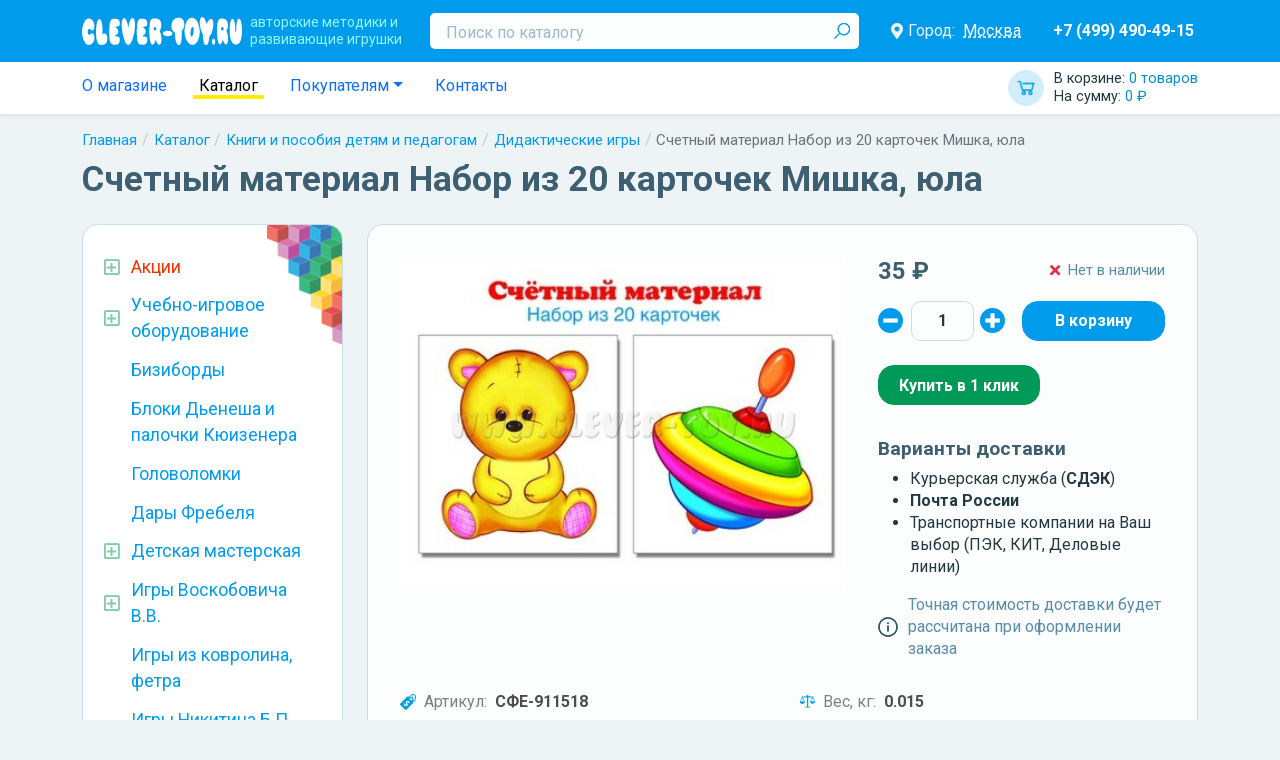

--- FILE ---
content_type: text/html; charset=UTF-8
request_url: https://clever-toy.ru/catalog/knigi-i-posobiya-detyam-i-pedagogam/didakticheskie-igryi/schetnyiy-material-nabor-iz-20-kartochek-mishka-yula
body_size: 13627
content:
    <html lang="ru">
    <head>
        <meta charset="UTF-8">
        <meta http-equiv="X-UA-Compatible" content="IE=edge">
        <meta name="viewport" content="width=device-width, initial-scale=1.0, maximum-scale=2, user-scalable=1">
        <title>Счетный материал. Набор из 20 карточек. Мишка, юла (Математические ступеньки, 3-4 года) СФЕ-911518 в Москве | CLEVER-TOY.RU</title><meta name="description" content="Купить Счетный материал Набор из 20 карточек Мишка, юла в Москве по выгодной цене."><meta name="robots" content=""><meta property="route" content="prod/index"><meta property="params" content="id=26475"><link href="https://clever-toy.ru/catalog/knigi-i-posobiya-detyam-i-pedagogam/didakticheskie-igryi/schetnyiy-material-nabor-iz-20-kartochek-mishka-yula" rel="canonical"><meta property="og:locale" content="ru_RU"><meta property="og:type" content="website"><meta property="og:title" content="Счетный материал. Набор из 20 карточек. Мишка, юла (Математические ступеньки, 3-4 года) СФЕ-911518 в Москве | CLEVER-TOY.RU"><meta property="og:url" content="https://clever-toy.ru/catalog/knigi-i-posobiya-detyam-i-pedagogam/didakticheskie-igryi/schetnyiy-material-nabor-iz-20-kartochek-mishka-yula"><link href="https://dicr.org" rel="author"><meta name="yandex-verification" content="acec83c8b4fc7e49"><meta name="yandex-verification" content="8591f44619298d98"><meta name="csrf-param" content="_csrf">
<meta name="csrf-token" content="4dXIdc6VEYpNQ1zkv5UPgKFCqIepNMFY8za_kAvrb7-X5bEjnuQk0x0SA9fvxXzWygnGy_94jBLeVc7qbLIujw==">
<meta name="og:image" itemprop="image" content="/thumb/Prod/26475/images~0~a54645d3f92d11ec80c67085c2ddb497_5b2b6340fc4811ec80c67085c2ddb497~400x300~w5fb7~f.jpg">
<link href="/assets/1ea82281/css/bootstrap.css?v=1656315216" rel="stylesheet">
<link href="https://cdn.jsdelivr.net/npm/@fortawesome/fontawesome-free@5/css/all.min.css" rel="stylesheet">
<link href="/assets/28260a54/style.scss.css?v=1656315216" rel="stylesheet">
<link href="/res/main/style.scss.css?v=1734598827" rel="stylesheet">
<link href="https://fonts.googleapis.com/css?family=Roboto+Condensed:300,300i,400,400i,700,700i|Roboto:300,300i,400,400i,500,500i,700,700i,900,900i&amp;amp;subset=cyrillic,cyrillic-ext" rel="stylesheet">
<link href="/res/prod/index/style.scss.css?v=1634507341" rel="stylesheet">
<link href="https://cdn.jsdelivr.net/npm/slick-carousel@1/slick/slick.min.css" rel="stylesheet">
<link href="https://cdn.jsdelivr.net/npm/@fancyapps/fancybox@3/dist/jquery.fancybox.min.css" rel="stylesheet">
<link href="/res/prod/index/gallery/style.scss.css?v=1634507341" rel="stylesheet">
<link href="/res/prod/index/shop/style.scss.css?v=1634507341" rel="stylesheet">
<link href="/res/widgets/quantity-selector/style.scss.css?v=1634507341" rel="stylesheet">
<link href="/assets/29eb975a/style.scss.css?v=1656315216" rel="stylesheet">
<link href="/res/prod/index/attrs/style.scss.css?v=1634507341" rel="stylesheet">
<link href="/res/widgets/review-list/style.scss.css?v=1634507341" rel="stylesheet">
<link href="/res/widgets/location-delivery/style.scss.css?v=1634507341" rel="stylesheet">
<link href="/assets/40d67747/autocomplete.scss.css?v=1656315216" rel="stylesheet">
<link href="/res/widgets/prod-card/style.scss.css?v=1634507341" rel="stylesheet">
<link href="/res/widgets/prod-list/style.scss.css?v=1634507341" rel="stylesheet">
<link href="/res/widgets/catalog-tree/style.scss.css?v=1634507341" rel="stylesheet">
<link href="/res/widgets/blog-latest/style.scss.css?v=1634507341" rel="stylesheet">
<link href="/res/main/header/header.scss.css?v=1659353404" rel="stylesheet">
<link href="/res/widgets/cart/style.scss.css?v=1634507341" rel="stylesheet">
<link href="/res/widgets/location-selector/style.scss.css?v=1634507341" rel="stylesheet">
<link href="/res/main/navbar/navbar.scss.css?v=1634507341" rel="stylesheet">
<link href="/assets/e21752ec/style.scss.css?v=1656315216" rel="stylesheet">
<link href="/res/widgets/breadcrumbs/style.scss.css?v=1634507341" rel="stylesheet">
<link href="/res/main/footer/style.scss.css?v=1634507341" rel="stylesheet">
<link href="/res/widgets/location-auto/style.scss.css?v=1659356027" rel="stylesheet"><!--suppress ALL -->
<script type='text/javascript'>
    (function (m, e, t, r, i, k, a) {
        m[i] = m[i] || function () {
            (m[i].a = m[i].a || []).push(arguments)
        };
        m[i].l = 1 * new Date();
        k = e.createElement(t), a = e.getElementsByTagName(t)[0], k.async = 1, k.src = r, a.parentNode.insertBefore(k, a)
    })(window, document, 'script', 'https://mc.yandex.ru/metrika/tag.js', 'ym');

    ym(26258355, 'init', {
        clickmap: true,
        trackLinks: true,
        accurateTrackBounce: true,
        webvisor: true,
        ecommerce: 'dataLayer'
    });
</script>
<!--        <script src="https://api-maps.yandex.ru/2.0-stable/?load=package.standard&lang=ru-RU"></script>-->
        <script src="https://api-maps.yandex.ru/2.1/?apikey=9c0572f7-c0f2-4f82-8d5d-863aa837858a&lang=ru_RU" type="text/javascript">
        </script>
		<script type="text/javascript" src="//points.boxberry.ru/js/boxberry.js"> </script>
    </head>
    <body>
        <header class="main-header navbar navbar-expand-md navbar-dark">
    <div class="container">
        <div class="flex">
            <button type="button" class="navbar-toggler" data-bs-toggle="collapse" data-bs-target="#main-header-collapse" style="padding: 2px">
                <i class="fas fa-bars"></i>
            </button>
            <button type="button" class="navbar-toggler" data-bs-toggle="collapse" data-bs-target="#main-header-search" style="padding: 2px">
                <i class="fas fa-search"></i>
            </button>

            <a class="navbar-brand" href="/">
                <span class="slog hidden-xs hidden-sm">авторские методики и<br/>развивающие игрушки</span>
            </a>

            <!-- Mobile Cart -->
            <a id="w13" class="widget-cart" href="/checkout">        <span class="totals">
            <span class="item quantity" style="display: block;">
                В корзине: <span class="value">0 товаров</span>
            </span>
            <span class="item sum" style="display: block;">
                На сумму: <span class="value">0 ₽</span>
            </span>
        </span>
        </a>            <div class="collapse navbar-collapse" id="main-header-search" style="width: 100%;">
                <form class="search" method="GET" action="/search">
                    <input type="text" id="search" class="input form-control" name="search" placeholder="Поиск по каталогу" required>
                    <button type="submit" class="submit"></button>                </form>
            </div>

            <div class="collapse navbar-collapse" id="main-header-collapse">
                <br>
                <!-- информационная часть виджета выбора городов -->
                <section id="w14" class="location-selector-widget">        <div class="flex">
            <i class="icon fas fa-map-marker-alt"></i>
            Город:
            <a class="city" href="javascript:">Москва</a>        </div>
        </section>
                <!-- Mobile Nav -->
                <div class="nav navbar-nav">
                    <a class="nav-item nav-link " href="/catalog">КАТАЛОГ ИГР</a><a class="nav-item nav-link " href="/about">О магазине</a><a class="nav-item nav-link " href="/akcii">! Акции</a><a class="nav-item nav-link " href="/blog">Статьи и Новости</a><a class="nav-item nav-link " href="/webinar">Вебинары</a><a class="nav-item nav-link " href="/douopt">ДОУ и ОПТ</a><a class="nav-item nav-link " href="/brand">Бренды</a><a class="nav-item nav-link " href="/payship">Оплата и доставка</a><a class="nav-item nav-link " href="/contacts">Контакты</a>                </div>

                <a class="phones" href="tel:74994904915">+7 (499) 490-49-15</a>            </div>
        </div>
    </div>
</header>
<header class="main-navbar">
    <div class="container">
        <div class="flex">
            <ul class="nav">
                <li class="nav-item">
                    <a class="nav-link " href="/about">О магазине</a>                </li>
                <li class="nav-item">
                    <a class="nav-link active" href="/catalog">Каталог</a>                </li>
                <li class="nav-item dropdown">
                    <a class="nav-link dropdown-toggle" href="#" data-bs-toggle="dropdown">Покупателям</a>                    <div class="dropdown-menu">
                        <a class="dropdown-item " href="/blog">Статьи и Новости</a>
                        <a class="dropdown-item " href="/webinar">Вебинары</a>
                        <a class="dropdown-item " href="/douopt">Для ДОУ и ОПТ</a>
                        <a class="dropdown-item " href="/brand">Бренды</a>
                        <a class="dropdown-item " href="/payship">Оплата и доставка</a>
                        <a class="dropdown-item " href="/return">Условия возврата</a>
                        <a class="dropdown-item " href="/policy">Политика конфиденциальности</a>                    </div>
                </li>
                <li class="nav-item">
                    <a class="nav-item nav-link " href="/contacts">Контакты</a>                </li>
            </ul>

            <a id="w15" class="widget-cart" href="/checkout">        <span class="totals">
            <span class="item quantity" style="display: block;">
                В корзине: <span class="value">0 товаров</span>
            </span>
            <span class="item sum" style="display: block;">
                На сумму: <span class="value">0 ₽</span>
            </span>
        </span>
        </a>        </div>
    </div>
</header>
<div class="container"><nav aria-label="breadcrumb"><ol id="w16" class="breadcrumb widget-breadcrumbs"><li class="breadcrumb-item"><a href="/">Главная</a></li>
<li class="breadcrumb-item"><a href="/catalog">Каталог</a></li>
<li class="breadcrumb-item"><a href="/catalog/knigi-i-posobiya-detyam-i-pedagogam">Книги и пособия детям и педагогам</a></li>
<li class="breadcrumb-item"><a href="/catalog/knigi-i-posobiya-detyam-i-pedagogam/didakticheskie-igryi">Дидактические игры</a></li>
<li class="breadcrumb-item active" aria-current="page">Счетный материал Набор из 20 карточек Мишка, юла</li>
</ol></nav><script type="application/ld+json">{"@context":"http://schema.org","@type":"BreadcrumbList","itemListElement":[{"@type":"ListItem","position":1,"name":"Главная","item":"https://clever-toy.ru/"},{"@type":"ListItem","position":2,"name":"Каталог","item":"https://clever-toy.ru/catalog"},{"@type":"ListItem","position":3,"name":"Книги и пособия детям и педагогам","item":"https://clever-toy.ru/catalog/knigi-i-posobiya-detyam-i-pedagogam"},{"@type":"ListItem","position":4,"name":"Дидактические игры","item":"https://clever-toy.ru/catalog/knigi-i-posobiya-detyam-i-pedagogam/didakticheskie-igryi"},{"@type":"ListItem","position":5,"name":"Счетный материал Набор из 20 карточек Мишка, юла","item":"https://clever-toy.ru/catalog/knigi-i-posobiya-detyam-i-pedagogam/didakticheskie-igryi/schetnyiy-material-nabor-iz-20-kartochek-mishka-yula"}]}</script></div><div class="container"><h1 class="h1">Счетный материал Набор из 20 карточек Мишка, юла</h1></div><div class="container"><a class="main-btn-catalog btn btn-danger" href="/catalog">Каталог игр</a></div><main class="container">    <div class="row ">
        <aside class="col-md-4 col-xl-3">
            <section id="w11" class="d-none d-md-block widgets-catalog-tree"><ul class="categs promos"><li class="categ "><div class="name"><span class="ctl fas fa-caret-right"></span><a href="/akcii"><span>Акции</span></a></div><ul class="categs"><li class="categ "><div class="name"><a href="/akcii/novinka"><span>Новинка</span></a></div></li><li class="categ "><div class="name"><a href="/akcii/komplektom-desevle"><span>Комплектом дешевле!</span></a></div></li><li class="categ "><div class="name"><a href="/akcii/dostavka-besplatno"><span>Доставка бесплатно</span></a></div></li><li class="categ "><div class="name"><a href="/akcii/novyj-god"><span>Новый год!</span></a></div></li><li class="categ "><div class="name"><a href="/akcii/rasprodaza-2"><span>РАСПРОДАЖА</span></a></div></li><li class="categ "><div class="name"><a href="/akcii/rasprodaza-ostatkov"><span>Распродажа остатков!</span></a></div></li></ul></li></ul><ul class="categs"><li class="categ  "><div class="name"><div class="ctl fas fa-caret-right"></div><a href="/catalog/uchebno-igrovoe-oborudovanie-dlya-dou"><span>Учебно-игровое оборудование</span></a></div><ul class="categs"><li class="categ  "><div class="name"><a href="/catalog/uchebno-igrovoe-oborudovanie-dlya-dou/inostrannyie-yazyiki"><span>Иностранные языки</span></a></div></li><li class="categ  "><div class="name"><a href="/catalog/uchebno-igrovoe-oborudovanie-dlya-dou/issledovatelskaya-deyatelnost-rolevyie-igryi"><span>Исследовательская деятельность. Ролевые игры</span></a></div></li><li class="categ  "><div class="name"><a href="/catalog/uchebno-igrovoe-oborudovanie-dlya-dou/melkaya-motorika-konstruirovanie"><span>Мелкая моторика. Конструирование</span></a></div></li><li class="categ  "><div class="name"><a href="/catalog/uchebno-igrovoe-oborudovanie-dlya-dou/obrazovatelnyie-komplektyi-i-innovatsionnoe-oborudovanie"><span>Образовательные комплекты и инновационное оборудование</span></a></div></li><li class="categ  "><div class="name"><a href="/catalog/uchebno-igrovoe-oborudovanie-dlya-dou/osnovyi-matematiki"><span>Основы математики. Систематизация</span></a></div></li><li class="categ  "><div class="name"><a href="/catalog/uchebno-igrovoe-oborudovanie-dlya-dou/stendy-i-nastennye-paneli-dla-dou"><span>Стенды и настенные панели для ДОУ</span></a></div></li><li class="categ  "><div class="name"><a href="/catalog/uchebno-igrovoe-oborudovanie-dlya-dou/fizicheskoe-i-sensornoe-razvitie"><span>Физическое и сенсорное развитие</span></a></div></li></ul></li><li class="categ  "><div class="name"><a href="/catalog/busyboards"><span>Бизиборды</span></a></div></li><li class="categ  "><div class="name"><a href="/catalog/bloki-denesha-i-palochki-kyuizenera"><span>Блоки Дьенеша и палочки Кюизенера</span></a></div></li><li class="categ  "><div class="name"><a href="/catalog/golovolomki"><span>Головоломки</span></a></div></li><li class="categ  "><div class="name"><a href="/catalog/dary-frebela"><span>Дары Фребеля</span></a></div></li><li class="categ  "><div class="name"><div class="ctl fas fa-caret-right"></div><a href="/catalog/detskaya-masteskaya"><span>Детская мастерская</span></a></div><ul class="categs"><li class="categ  "><div class="name"><a href="/catalog/detskaya-masteskaya/vse-dlya-vyizhiganiya"><span>Все для выжигания</span></a></div></li><li class="categ  "><div class="name"><a href="/catalog/detskaya-masteskaya/vse-dlya-gravirovki"><span>Все для гравировки</span></a></div></li><li class="categ  "><div class="name"><a href="/catalog/detskaya-masteskaya/vyipilivanie-lobzikom"><span>Выпиливание лобзиком</span></a></div></li><li class="categ  "><div class="name"><a href="/catalog/detskaya-masteskaya/konstruktory-transformery-bigo"><span>Конструкторы-трансформеры BIGO</span></a></div></li><li class="categ  "><div class="name"><a href="/catalog/detskaya-masteskaya/modulnyiy-konstruktor-Playmake"><span>Модульный конструктор Playmake</span></a></div></li><li class="categ  "><div class="name"><a href="/catalog/detskaya-masteskaya/prochee"><span>Прочее</span></a></div></li></ul></li><li class="categ  "><div class="name"><div class="ctl fas fa-caret-right"></div><a href="/catalog/igry-voskobovicha-v-v"><span>Игры Воскобовича В.В.</span></a></div><ul class="categs"><li class="categ  "><div class="name"><a href="/catalog/igry-voskobovicha-v-v/razvivayushchiaya-sreda-fioletovyiy-les"><span>Развивающиая среда &quot;Фиолетовый лес&quot;</span></a></div></li><li class="categ  "><div class="name"><a href="/catalog/igry-voskobovicha-v-v/kovrograf-larchik-i-prilozheniya-k-nemu"><span>Коврограф &quot;Ларчик&quot; и приложения к нему</span></a></div></li><li class="categ  "><div class="name"><a href="/catalog/igry-voskobovicha-v-v/igrovoy-komplekt-minilarchik"><span>Игровой комплект &quot;МиниЛарчик&quot;</span></a></div></li><li class="categ  "><div class="name"><a href="/catalog/igry-voskobovicha-v-v/konstruktor-geokont-i-geovizor"><span>Конструктор &quot;Геоконт&quot; и геовизор</span></a></div></li><li class="categ  "><div class="name"><a href="/catalog/igry-voskobovicha-v-v/graficheskiy-trenazher-igrovizor"><span>Графический тренажер &quot;Игровизор&quot;</span></a></div></li><li class="categ  "><div class="name"><a href="/catalog/igry-voskobovicha-v-v/konstruktor-igrovoy-kvadrat"><span>Конструктор &quot;Игровой квадрат&quot;</span></a></div></li><li class="categ  "><div class="name"><a href="/catalog/igry-voskobovicha-v-v/konstruktor-prozrachnyiy-kvadrat"><span>Конструктор &quot;Прозрачный квадрат&quot;</span></a></div></li><li class="categ  "><div class="name"><a href="/catalog/igry-voskobovicha-v-v/igraem-v-matematiku"><span>Играем в математику</span></a></div></li><li class="categ  "><div class="name"><a href="/catalog/igry-voskobovicha-v-v/chtenie-cherez-igru"><span>Чтение через игру</span></a></div></li><li class="categ  "><div class="name"><a href="/catalog/igry-voskobovicha-v-v/knigi-o-tehnologii-voskobovicha"><span>Книги о технологии Воскобовича</span></a></div></li><li class="categ  "><div class="name"><a href="/catalog/igry-voskobovicha-v-v/znakovyie-konstruktoryi"><span>Знаковые конструкторы</span></a></div></li><li class="categ  "><div class="name"><a href="/catalog/igry-voskobovicha-v-v/chudo-konstruktoryi"><span>Чудо-конструкторы</span></a></div></li><li class="categ  "><div class="name"><a href="/catalog/igry-voskobovicha-v-v/yetalonnyie-konstruktoryi"><span>Эталонные конструкторы</span></a></div></li><li class="categ  "><div class="name"><a href="/catalog/igry-voskobovicha-v-v/skazochnyiy-obraz-personazhi-malogo-i-srednego-razmera"><span>Сказочный образ</span></a></div></li><li class="categ  "><div class="name"><a href="/catalog/igry-voskobovicha-v-v/golovolomki-voskobovicha"><span>Головоломки Воскобовича</span></a></div></li></ul></li><li class="categ  "><div class="name"><a href="/catalog/igri_iz_kovrolina"><span>Игры из ковролина, фетра</span></a></div></li><li class="categ  "><div class="name"><a href="/catalog/igry-nikitina-b-p"><span>Игры Никитина Б.П.</span></a></div></li><li class="categ  "><div class="name"><div class="ctl fas fa-caret-right"></div><a href="/catalog/interaktivnoe-i-sensornoe-oborudovanie"><span>Интерактивное и сенсорное оборудование</span></a></div><ul class="categs"><li class="categ  "><div class="name"><a href="/catalog/interaktivnoe-i-sensornoe-oborudovanie/kabinet-logopeda-psihologa"><span>Кабинет логопеда, психолога</span></a></div></li><li class="categ  "><div class="name"><a href="/catalog/interaktivnoe-i-sensornoe-oborudovanie/masterskaa-animacii"><span>Мастерская анимации</span></a></div></li><li class="categ  "><div class="name"><a href="/catalog/interaktivnoe-i-sensornoe-oborudovanie/metodiceskie-kompleksy"><span>Методические комплексы</span></a></div></li></ul></li><li class="categ open "><div class="name"><div class="ctl fas fa-caret-right"></div><a href="/catalog/knigi-i-posobiya-detyam-i-pedagogam"><span>Книги и пособия детям и педагогам</span></a></div><ul class="categs"><li class="categ  "><div class="name"><a href="/catalog/knigi-i-posobiya-detyam-i-pedagogam/albomyi-i-knizhki-dlya-malyishey"><span>Альбомы и книжки для малышей</span></a></div></li><li class="categ  "><div class="name"><a href="/catalog/knigi-i-posobiya-detyam-i-pedagogam/atlasyi-i-kartyi"><span>Атласы и карты</span></a></div></li><li class="categ  "><div class="name"><a href="/catalog/knigi-i-posobiya-detyam-i-pedagogam/demonstratsionnyie-materialyi-naglyadnyie-posobiya"><span>Демонстрационные материалы, наглядные пособия</span></a></div></li><li class="categ  "><div class="name"><a href="/catalog/knigi-i-posobiya-detyam-i-pedagogam/detskaya-poznavatelnaya-literatura"><span>Детская познавательная литература</span></a></div></li><li class="categ open active"><div class="name"><a href="/catalog/knigi-i-posobiya-detyam-i-pedagogam/didakticheskie-igryi"><span>Дидактические игры</span></a></div></li><li class="categ  "><div class="name"><a href="/catalog/knigi-i-posobiya-detyam-i-pedagogam/metodicheskaya-literatura-fgos-fgt"><span>Методическая литература ФГОС, ФГТ</span></a></div></li><li class="categ  "><div class="name"><a href="/catalog/knigi-i-posobiya-detyam-i-pedagogam/programma-detstvo"><span>Программа &quot;Детство&quot;</span></a></div></li><li class="categ  "><div class="name"><a href="/catalog/knigi-i-posobiya-detyam-i-pedagogam/programma-istoki"><span>Программа &quot;Истоки&quot;</span></a></div></li><li class="categ  "><div class="name"><a href="/catalog/knigi-i-posobiya-detyam-i-pedagogam/programma-matematiceskie-stupenki"><span>Программа &quot;Математические ступеньки&quot;</span></a></div></li><li class="categ  "><div class="name"><a href="/catalog/knigi-i-posobiya-detyam-i-pedagogam/programma-ot-rozhdeniya-do-shkolyi"><span>Программа &quot;От рождения до школы&quot;</span></a></div></li><li class="categ  "><div class="name"><a href="/catalog/knigi-i-posobiya-detyam-i-pedagogam/tetradi-s-zadaniyami-dlya-razvitiya-detey"><span>Тетради с заданиями для развития детей</span></a></div></li><li class="categ  "><div class="name"><a href="/catalog/knigi-i-posobiya-detyam-i-pedagogam/hudozestvennaa-literatura"><span>Художественная литература</span></a></div></li><li class="categ  "><div class="name"><a href="/catalog/knigi-i-posobiya-detyam-i-pedagogam/shkola-semi-gnomov"><span>Школа Семи Гномов</span></a></div></li></ul></li><li class="categ  "><div class="name"><div class="ctl fas fa-caret-right"></div><a href="/catalog/konstruktoryi"><span>Конструкторы</span></a></div><ul class="categs"><li class="categ  "><div class="name"><a href="/catalog/konstruktoryi/derevannye-konstruktry"><span>Деревянные конструктры</span></a></div></li><li class="categ  "><div class="name"><a href="/catalog/konstruktoryi/napolnye-konstruktory"><span>Напольные конструкторы</span></a></div></li><li class="categ  "><div class="name"><a href="/catalog/konstruktoryi/plastmassovye-konstruktory"><span>Пластмассовые конструкторы</span></a></div></li></ul></li><li class="categ  "><div class="name"><div class="ctl fas fa-caret-right"></div><a href="/catalog/kubiki-piramidki"><span>Кубики, Пирамидки</span></a></div><ul class="categs"><li class="categ  "><div class="name"><a href="/catalog/kubiki-piramidki/kubiki"><span>Кубики</span></a></div></li><li class="categ  "><div class="name"><a href="/catalog/kubiki-piramidki/piramidki"><span>Пирамидки</span></a></div></li></ul></li><li class="categ  "><div class="name"><a href="/catalog/logicheskie-igryi-dlya-malyishey"><span>Логические игры для малышей</span></a></div></li><li class="categ  "><div class="name"><a href="/catalog/metodika-zaytseva"><span>Методика Зайцева</span></a></div></li><li class="categ  "><div class="name"><a href="/catalog/metodika-montessori"><span>Методика Монтессори</span></a></div></li><li class="categ  "><div class="name"><div class="ctl fas fa-caret-right"></div><a href="/catalog/musical_instruments"><span>Музыкальное развитие</span></a></div><ul class="categs"><li class="categ  "><div class="name"><a href="/catalog/musical_instruments/naboryi-muzyikalnyih-instrumentov"><span>Наборы музыкальных инструментов</span></a></div></li><li class="categ  "><div class="name"><a href="/catalog/musical_instruments/duhovyie-muzyikalnyie-instrumentyi"><span>Духовые музыкальные инструменты</span></a></div></li><li class="categ  "><div class="name"><a href="/catalog/musical_instruments/metallofonyi-ksilofonyi"><span>Металлофоны, ксилофоны</span></a></div></li><li class="categ  "><div class="name"><a href="/catalog/musical_instruments/udarnyie-muzyikalnyie-insturmentyi"><span>Ударные музыкальные инстурменты</span></a></div></li><li class="categ  "><div class="name"><a href="/catalog/musical_instruments/prochie-muzyikalnyie-instrumentyi"><span>Прочие музыкальные инстурменты</span></a></div></li></ul></li><li class="categ  "><div class="name"><div class="ctl fas fa-caret-right"></div><a href="/catalog/magkie-moduli"><span>Мягкие модули</span></a></div><ul class="categs"><li class="categ  "><div class="name"><a href="/catalog/magkie-moduli/igrovaa-mebel"><span>Игровая мебель</span></a></div></li><li class="categ  "><div class="name"><a href="/catalog/magkie-moduli/magkie-konstruktory"><span>Мягкие конструкторы</span></a></div></li></ul></li><li class="categ  "><div class="name"><div class="ctl fas fa-caret-right"></div><a href="/catalog/nastolnyie-igryi"><span>Настольные игры</span></a></div><ul class="categs"><li class="categ  "><div class="name"><a href="/catalog/nastolnyie-igryi/igryi-hodilki-s-polem-i-fishkami"><span>Игры - ходилки с полем и фишками</span></a></div></li><li class="categ  "><div class="name"><a href="/catalog/nastolnyie-igryi/kartochnyie-igryi"><span>Карточные игры</span></a></div></li><li class="categ  "><div class="name"><a href="/catalog/nastolnyie-igryi/logiceskie-igry"><span>Логические игры</span></a></div></li><li class="categ  "><div class="name"><a href="/catalog/nastolnyie-igryi/shahmatyi-shashki-nardyi"><span>Шахматы, шашки, нарды</span></a></div></li><li class="categ  "><div class="name"><a href="/catalog/nastolnyie-igryi/domino"><span>Домино</span></a></div></li><li class="categ  "><div class="name"><a href="/catalog/nastolnyie-igryi/loto"><span>Лото</span></a></div></li></ul></li><li class="categ  "><div class="name"><a href="/catalog/prochie-igryi-i-igrushki"><span>Прочие игры и игрушки</span></a></div></li><li class="categ  "><div class="name"><a href="/catalog/prochie-metodiki"><span>Прочие методики</span></a></div></li><li class="categ  "><div class="name"><a href="/catalog/ramki-vkladyishi-pazzlyi-mozaiki"><span>Рамки-вкладыши, пазлы, мозаики</span></a></div></li><li class="categ  "><div class="name"><div class="ctl fas fa-caret-right"></div><a href="/catalog/robototehnika"><span>Робототехника</span></a></div><ul class="categs"><li class="categ  "><div class="name"><a href="/catalog/robototehnika/lego"><span>LEGO</span></a></div></li><li class="categ  "><div class="name"><a href="/catalog/robototehnika/kruzki-robototehniki-i-konstruirovania"><span>Кружки робототехники и конструирования</span></a></div></li><li class="categ  "><div class="name"><a href="/catalog/robototehnika/robotrek-huna"><span>Роботрек, Huna</span></a></div></li><li class="categ  "><div class="name"><a href="/catalog/robototehnika/roboty-botli-robomys-arti"><span>Роботы Ботли, Робомышь, Арти</span></a></div></li></ul></li><li class="categ  "><div class="name"><div class="ctl fas fa-caret-right"></div><a href="/catalog/teatralnaa-deatelnost"><span>Театральная деятельность</span></a></div><ul class="categs"><li class="categ  "><div class="name"><a href="/catalog/teatralnaa-deatelnost/kostumy-vzroslye"><span>Костюмы взрослые</span></a></div></li><li class="categ  "><div class="name"><a href="/catalog/teatralnaa-deatelnost/kostumy-detskie"><span>Костюмы детские</span></a></div></li><li class="categ  "><div class="name"><a href="/catalog/teatralnaa-deatelnost/palcikovyj-teatr"><span>Пальчиковый театр</span></a></div></li><li class="categ  "><div class="name"><a href="/catalog/teatralnaa-deatelnost/tenevoj-teatr"><span>Теневой театр</span></a></div></li></ul></li><li class="categ  "><div class="name"><a href="/catalog/shnurovki"><span>Шнуровки</span></a></div></li></ul></section><section id="w12" class="widget-blog-latest"><div class="h2">Статьи и Новости</div><div class="blog"><span class="date">17 декабря 2025</span><a class="title" href="/blog/novyj-god-na-nosu"><span>Новый год на носу!<span></a></div><div class="blog"><span class="date">2 сентября 2025</span><a class="title" href="/blog/zdravstvuj-skola"><span>Здравствуй, школа!<span></a></div><div class="blog"><span class="date">3 мая 2025</span><a class="title" href="/blog/vesennaa-rasprodaza-ostatkov"><span>Весенняя распродажа остатков!<span></a></div><a class="all-blogs" href="/blog">Все статьи и новости</a></section>        </aside>

        <div class="main col-md-8 col-xl-9">    <main class="prod-index prod  section-margin"
          data-id="26475" data-name="Счетный материал Набор из 20 карточек Мишка, юла"
          data-category="Книги и пособия детям и педагогам/Дидактические игры"
          data-price="35" data-brand="Сфера"
    >
        <div class="content">
            <div class="flex">
                <section id="prod-index-gallery-433250" class="prod-index-gallery"><div class="preview"><img class="image" src="/thumb/Prod/26475/images~0~a54645d3f92d11ec80c67085c2ddb497_5b2b6340fc4811ec80c67085c2ddb497~400x300~w5fb7~f.jpg" alt="Счетный материал Набор из 20 карточек Мишка, юла" title="Счетный материал Набор из 20 карточек Мишка, юла" data-index="0" data-full="/thumb/Prod/26475/images~0~a54645d3f92d11ec80c67085c2ddb497_5b2b6340fc4811ec80c67085c2ddb497~1280x960~w5fb7.jpg"></div></section>
                <section class="prod-index-shop">
            <div class="p1">
                            <div class="price">
                    
                    <div class="new ">
                        35 ₽                    </div>
                </div>
            
                            <div class="available">
                    <i class="fas fa-times text-danger"></i> <span>Нет в наличии</span>                </div>
                    </div>
    
    
        <div class="p2"><section id="w0" class="widget-quantity-selector"><button type="button" class="button minus"><i class="fas fa-minus-circle"></i></button><input type="number" class="input" name="" value="1" min="1" max="99999" step="1"><button type="button" class="button plus"><i class="fas fa-plus-circle"></i></button></section><button type="button" class="btn-cart btn btn-primary" title="В корзине: 0"></button> </div>
        <button type="button" class="btn-1click btn btn-success" onclick="app.form.oneClick(26475);">Купить в 1 клик</button>    
    
    <div class="delivery">
        <h3>Варианты доставки</h3>

        <ul>
            <li>Курьерская служба (<strong>СДЭК</strong>)</li>
            <li><strong>Почта России</strong></li>
            <li>Транспортные компании на Ваш выбор (ПЭК, КИТ, Деловые линии)</li>
        </ul>
    </div>

    <div class="notice">
        Точная стоимость доставки будет рассчитана при оформлении заказа
    </div>
</section>
            </div>

            <section class="prod-index-attrs">
            <div class="attr">
            <img class="icon" src="/res/catalog/attr-sku.svg" alt="">            <div class="name">Артикул:</div>
            <div class="val">СФЕ-911518</div>
        </div>
            <div class="attr">
            <img class="icon" src="/res/catalog/attr-age.svg" alt="">            <div class="name">Рекомендуемый возраст:</div>
            <div class="val">от 2 до 7 лет</div>
        </div>
            <div class="attr">
            <img class="icon" src="/res/catalog/attr-brand.svg" alt="">            <div class="name">Бренд:</div>
            <div class="val"><a href="/brand/sfera">Сфера</a></div>
        </div>
            <div class="attr">
            <img class="icon" src="/res/catalog/attr-pack-size.svg" alt="">            <div class="name">Размер упаковки:</div>
            <div class="val">50 х 55 мм</div>
        </div>
            <div class="attr">
            <img class="icon" src="/res/catalog/attr-weight.svg" alt="">            <div class="name">Вес, кг:</div>
            <div class="val">0.015</div>
        </div>
            <div class="attr">
            <img class="icon" src="/res/catalog/attr-disclaimer.svg" alt="">            <div class="name">Возрастное ограничение:</div>
            <div class="val">0+</div>
        </div>
            <div class="attr">
            <img class="icon" src="/res/catalog/attr-isbn.svg" alt="">            <div class="name">ISBN:</div>
            <div class="val">978-5-9949-1151-8</div>
        </div>
    </section>


        </div>

        <div class="block-tabs">
            <div class="nav nav-tabs">
                <a class="nav-item nav-link active" href="#tab-desc" data-bs-toggle="tab">Описание</a>
                <a class="nav-item nav-link" href="#tab-reviews" data-bs-toggle="tab">Отзывы</a>
                <a class="nav-item nav-link" href="#tab-payship" data-bs-toggle="tab">Доставка</a>            </div>

            <div class="tab-content">
                <div class="tab-pane active" id="tab-desc">
                    <article><p>Счетный материал поможет подготовитьребенка к школе.</p>
<p>Используйте приемы противопоставления (наложения, приложения, счета, отсчета)</p>
<p>Набор из 20 карточек. Размер: 4,5 х 5,5 см.</p></article>
                </div>

                <div class="tab-pane" id="tab-reviews">
                    <section id="w1" class="widget-review-list"><p>Ваш отзыв будет первым!</p><button type="button" class="add-review btn btn-primary" onclick="window.app.form.review(26475);">Написать отзыв</button></section>                </div>

                <div class="tab-pane" id="tab-payship">
                    <div id="w2" class="location-delivery-widget">        <form class="form">
            <label class="label">Ваш город:</label>
            <div class="input">
                <input type="search" id="w3" class="city-input form-control dicr-widgets-autocomplete" name="" value="Москва, Москва" required data-id="12082">
                <div class="help-block text-danger"></div>
            </div>

            <button type="submit" class="submit btn btn-secondary">Рассчитать</button>        </form>

        <div class="table-responsive">
            <table class="table table-striped">
            <thead>
                <tr>
                    <th>Способ доставки</th>
                    <th>Примерный срок</th>
                    <th>Стоимость<sup>*</sup></th>
                </tr>
            </thead>
            <tbody></tbody>
            </table>
        </div>

        <p class="comment">
            <sup>*</sup> Указана примерная стоимость доставки среднестатистической посылки. Более точный расчет будет
            произведен при оформлении заказа на сайте, либо менеджером при согласовании заказа.
        </p>

        <div class="map" id="location-delivery-widget-map" style="height: 350px;"></div>

        </div>                </div>
            </div>
        </div>
    </main>

    <section class="similars mb-5">
        <div class="h2">Смотрите также</div>

        <form id="w4" class="widget-prod-list col-mode-3" action="/prod/index" method="get" data-list-mode="table"><input type="hidden" name="id" value="26475"><div class="prod-list-body"><section id="w5" class="widget-prod-card block-shadow-hover prod" title="" data-prod-id="26443" data-prod-name="Набор карточек с рисунками. Читаем по буквам. Для детей 4-7 лет (учебно-игровой комплект)" data-prod-price="131"><div class="mask"></div>        <div class="image"><a href="/catalog/knigi-i-posobiya-detyam-i-pedagogam/didakticheskie-igryi/nabor-kartochek-s-risunkami-chitaem-po-bukvam-dlya-detey-4-7-let-uchebno-igrovoy-komplekt" data-pjax="0"><img src="/thumb/Prod/26443/images~0~7ae13714f92d11ec80c67085c2ddb497_7b01b076110c11f080ffa8a159eb4128~320x320~f.jpg" alt="Набор карточек с рисунками. Читаем по буквам. Для детей 4-7 лет (учебно-игровой комплект)"></a></div>
        <div class="p1">
            <a class="name" href="/catalog/knigi-i-posobiya-detyam-i-pedagogam/didakticheskie-igryi/nabor-kartochek-s-risunkami-chitaem-po-bukvam-dlya-detey-4-7-let-uchebno-igrovoy-komplekt" data-pjax="0" target="_blank">Набор карточек с рисунками. Читаем по буквам. Для детей 4-7 лет (учебно-игровой комплект)</a>
            <div class="buy">
                <div class="price"><span class="new">131 ₽</span></div>                <div class="availability"><i class="fas fa-check text-success"></i> <span>Есть в наличии</span></div>                <div class="action"><section id="w6" class="widget-quantity-selector"><button type="button" class="button minus"><i class="fas fa-minus-circle"></i></button><input type="number" class="input" name="" value="1" min="1" max="99999" step="1"><button type="button" class="button plus"><i class="fas fa-plus-circle"></i></button></section><button type="button" class="btn-cart btn btn-primary" title="Добавить в корзину"></button></div>            </div>
        </div>
        </section><section id="w7" class="widget-prod-card block-shadow-hover prod" title="" data-prod-id="21320" data-prod-name="Развивающая игра &quot;Знаю все профессии-2&quot;" data-prod-price="191"><div class="mask"></div>        <div class="image"><a href="/catalog/knigi-i-posobiya-detyam-i-pedagogam/didakticheskie-igryi/razvivayushchaya-igra-znayu-vse-professii-2" data-pjax="0"><img src="/thumb/Prod/21320/images~0~429e668a563511e287f0001d607b58e2_16cac828046e11ef80cda8a159eb4128~320x320~f.jpg" alt="Развивающая игра &quot;Знаю все профессии-2&quot;"></a></div>
        <div class="p1">
            <a class="name" href="/catalog/knigi-i-posobiya-detyam-i-pedagogam/didakticheskie-igryi/razvivayushchaya-igra-znayu-vse-professii-2" data-pjax="0" target="_blank">Развивающая игра "Знаю все профессии-2"</a>
            <div class="buy">
                <div class="price"><span class="new">191 ₽</span></div>                <div class="availability"><i class="fas fa-check text-success"></i> <span>Есть в наличии</span></div>                <div class="action"><section id="w8" class="widget-quantity-selector"><button type="button" class="button minus"><i class="fas fa-minus-circle"></i></button><input type="number" class="input" name="" value="1" min="1" max="99999" step="1"><button type="button" class="button plus"><i class="fas fa-plus-circle"></i></button></section><button type="button" class="btn-cart btn btn-primary" title="Добавить в корзину"></button></div>            </div>
        </div>
        </section><section id="w9" class="widget-prod-card block-shadow-hover prod" title="" data-prod-id="23971" data-prod-name="Раздаточный материал &quot;Цветная палитра: красный, черный, голубой&quot;" data-prod-price="42"><div class="mask"></div>        <div class="image"><a href="/catalog/knigi-i-posobiya-detyam-i-pedagogam/didakticheskie-igryi/razdatochnyiy-material-tsvetnaya-palitra-krasnyiy-chernyiy-goluboy" data-pjax="0"><img src="/thumb/Prod/23971/images~0~955722bb61fa11eb80bf7085c2ddb497_955722bc61fa11eb80bf7085c2ddb497~320x320~f.jpg" alt="Раздаточный материал &quot;Цветная палитра: красный, черный, голубой&quot;"></a></div>
        <div class="p1">
            <a class="name" href="/catalog/knigi-i-posobiya-detyam-i-pedagogam/didakticheskie-igryi/razdatochnyiy-material-tsvetnaya-palitra-krasnyiy-chernyiy-goluboy" data-pjax="0" target="_blank">Раздаточный материал "Цветная палитра: красный, черный, голубой"</a>
            <div class="buy">
                <div class="price"><span class="new">42 ₽</span></div>                <div class="availability"><i class="fas fa-check text-success"></i> <span>Есть в наличии</span></div>                <div class="action"><section id="w10" class="widget-quantity-selector"><button type="button" class="button minus"><i class="fas fa-minus-circle"></i></button><input type="number" class="input" name="" value="1" min="1" max="99999" step="1"><button type="button" class="button plus"><i class="fas fa-plus-circle"></i></button></section><button type="button" class="btn-cart btn btn-primary" title="Добавить в корзину"></button></div>            </div>
        </div>
        </section></div><div class="prod-list-footer"><img class="prod-loading" src="/res/img/loading.svg" alt=""></div></form>    </section>
<script type="application/ld+json">{"@context":"http://schema.org","@type":"Product","name":"Счетный материал Набор из 20 карточек Мишка, юла","sku":"СФЕ-911518","image":"/thumb/Prod/26475/images~0~a54645d3f92d11ec80c67085c2ddb497_5b2b6340fc4811ec80c67085c2ddb497~400x300~w5fb7~d5fb7.jpg","url":"https://clever-toy.ru/catalog/knigi-i-posobiya-detyam-i-pedagogam/didakticheskie-igryi/schetnyiy-material-nabor-iz-20-kartochek-mishka-yula","category":"Дидактические игры","offers":{"@type":"Offer","price":35,"priceCurrency":"RUB","availability":"http://schema.org/OutOfStock"},"brand":{"@type":"Brand","name":"Сфера"},"description":"Счетный материал поможет подготовитьребенка к школе.\nИспользуйте приемы противопоставления (наложения, приложения, счета, отсчета)\nНабор из 20 карточек. Размер: 4,5 х 5,5 см."}</script></div>
    </div>
</main><footer class="main-footer">
    <div class="container">
        <div class="content">
            <div class="block block-logo ">
                Авторские методики и<br/>развивающие игрушки
            </div>

            <div class="block block-links">
                <a href="/catalog">Каталог</a>                <a href="/about">О магазине</a>                <a href="/contacts">Контакты</a>            </div>

            <div class="block block-links">
                <a href="/blog">Статьи и Новости</a>                <a href="/payship">Оплата и доставка</a>                <a href="/douopt">ДОУ и ОПТ</a>            </div>

            <div class="block block-links">
                <a href="/brand">Бренды</a>                <a href="/return">Условия возврата</a>                <a href="/policy">Политика конфиденциальности</a>            </div>

            <div class="block block-contacts">
                <a class="phone" href="tel:74994904915">+7 (499) 490-49-15</a>
                <div class="socials">
                    <a href="https://vk.com/clevertoyru" rel="nofollow" target="_blank"><img src="/res/main/icon-vk.png" alt="" style="height: 18px"></a>                </div>
            </div>
        </div>
    </div>
</footer>
<img class="toup" src="/res/main/toup.png" alt="" title="Вернуться в начало страницы"><!-- BEGIN JIVOSITE CODE {literal} -->
<!--suppress ALL -->
<script type='text/javascript'>
    "use strict";

    (function () {
        var widgetId = '5vFgxAYuwI';
        var d = document;
        var w = window;

        function l()
        {
            var s = document.createElement('script');
            s.type = 'text/javascript';
            s.async = true;
            s.src = '//code.jivosite.com/script/widget/' + widgetId;
            var ss = document.getElementsByTagName('script')[0];
            ss.parentNode.insertBefore(s, ss);
        }

        if (d.readyState === 'complete') {
            l();
        } else {
            if (w.attachEvent) {
                w.attachEvent('onload', l);
            } else {
                w.addEventListener('load', l, false);
            }
        }
    })();</script><!-- {/literal} END JIVOSITE CODE -->
<script type="application/ld+json">{"@context":"http://schema.org","@type":"ToyStore","name":"Clever-Toy","url":"https://clever-toy.ru/","logo":"https://clever-toy.ru/favicon.ico","image":"https://clever-toy.ru/res/img/logo2.svg","description":"Авторские методики и развивающие игрушки","currenciesAccepted":"RUB","openingHours":"Mo-Fr 09:00-9:00","paymentAccepted":"Cash, Credit Card","areaServed":"RU","email":"info@clever-toy.ru","telephone":"+7 (800) 707-33-89","contactPoint":[{"@type":"ContactPoint","telephone":"+7 (499) 490-49-15","contactType":"customer service"},{"@type":"ContactPoint","telephone":"+7 (342) 248-01-59","contactType":"customer service"}]}</script>
        <div class="modal-localauto">
            <div class="modal-localauto-content">
                <span>Ваш город:</span>
                <span class="city"></span>
            </div>
            <div class="modal-localauto-check">
                <i class="fa fa-check" aria-hidden="true"></i>
            </div>
        </div>
        <script src="/assets/baecb305/jquery.js?v=1656315216"></script>
<script src="/assets/1ea82281/js/bootstrap.bundle.js?v=1656315216"></script>
<script src="https://cdn.jsdelivr.net/npm/inputmask@5/dist/jquery.inputmask.min.js"></script>
<script src="/res/main/script.js?v=1645301614"></script>
<script src="/res/cart.js?v=1686838408"></script>
<script src="/res/prod/index/script.js?v=1645301614"></script>
<script src="https://cdn.jsdelivr.net/npm/slick-carousel@1/slick/slick.min.js"></script>
<script src="https://cdn.jsdelivr.net/npm/@fancyapps/fancybox@3/dist/jquery.fancybox.min.js"></script>
<script src="/res/prod/index/gallery/script.js?v=1645301614"></script>
<script src="/res/prod/index/shop/script.js?v=1645301614"></script>
<script src="/assets/29eb975a/script.js?v=1656315216"></script>
<script src="/assets/4e91c81f/yii.js?v=1656315216"></script>
<script src="/assets/4e91c81f/yii.validation.js?v=1656315216"></script>
<script src="/assets/4e91c81f/yii.activeForm.js?v=1656315216"></script>
<script src="/res/form.js?v=1710494359"></script>
<script src="https://api-maps.yandex.ru/2.1/?apikey=9c0572f7-c0f2-4f82-8d5d-863aa837858a&amp;lang=ru_RU"></script>
<script src="/res/widgets/location-delivery/script.js?v=1695276835"></script>
<script src="https://cdn.jsdelivr.net/npm/devbridge-autocomplete@1/dist/jquery.autocomplete.min.js"></script>
<script src="/res/widgets/prod-card/script.js?v=1645301614"></script>
<script src="/res/widgets/prod-list/script.js?v=1645301614"></script>
<script src="/res/widgets/catalog-tree/script.js?v=1645301614"></script>
<script src="/res/main/header/header.js?v=1645301614"></script>
<script src="/res/widgets/cart/script.js?v=1645301614"></script>
<script src="/res/widgets/location-selector/script.js?v=1711543776"></script>
<script>jQuery(function ($) {
jQuery('#w2').widgetLocationDelivery();

            $('#w3').on('input', function() {
                $(this).data('id', 0);
            });
        
jQuery('#w3').devbridgeAutocomplete({"triggerSelectOnValidInput":true,"onSelect":function(suggestion) {
                $(this).data("id", suggestion.id);
                $(this).data("zip", suggestion.zip);
                $(this).trigger("change");
            },"serviceUrl":"\/location\/autocomplete","dataType":"json","autoSelectFirst":true,"onInvalidateSelection":function() {
                $(this).data("id", 0);
            }});
jQuery('#w4').widgetProdList();
jQuery('#w11').widgetsCatalogTree();
jQuery('#w13').widgetCart();
jQuery('#w14').widgetLocationSelector({"location":12082});
jQuery('#w15').widgetCart();
});</script>    </body>
    </html>


--- FILE ---
content_type: text/css
request_url: https://clever-toy.ru/res/widgets/prod-list/style.scss.css?v=1634507341
body_size: 3437
content:
.widget-prod-list{display:flex;flex-flow:column nowrap;align-items:stretch;justify-content:flex-start}.widget-prod-list .prod-list-header{display:flex;flex-flow:row wrap;align-items:center;justify-content:space-between;margin:-0.5rem -0.5rem 0}@media (max-width:767px){.widget-prod-list .prod-list-header{margin-bottom:1rem}}.widget-prod-list .prod-list-header .nav-panel{margin:0.5rem}.widget-prod-list .prod-list-header .nav-panel.nav-filter{display:none}@media (max-width:767px){.widget-prod-list .prod-list-header .nav-panel.nav-filter{display:block}}.widget-prod-list .prod-list-header .nav-panel.nav-filter .btn{display:flex;flex-flow:row nowrap;align-items:center;font-size:1.1rem;font-weight:normal}.widget-prod-list .prod-list-header .nav-panel.nav-filter .btn:before{display:block;content:"";width:1rem;height:1rem;background:url("/res/img/filter.svg") center center no-repeat;background-size:contain;margin-right:0.3rem}.widget-prod-list .prod-list-header .nav-panel.nav-sort label{font-size:1.1rem}.widget-prod-list .prod-list-header .nav-panel.nav-sort label:before{margin-right:0.4rem}.widget-prod-list .prod-list-header .nav-panel.nav-list{display:flex;flex-flow:row nowrap}.widget-prod-list .prod-list-header .nav-panel.nav-list .btn{padding:0;border-radius:4px;font-size:1.8rem;color:#bbb;text-decoration:none}.widget-prod-list .prod-list-header .nav-panel.nav-list .btn:not(:first-child){margin-left:1rem}.widget-prod-list .prod-list-header .nav-panel.nav-list .btn:hover{text-decoration:none;color:yellow !important}.widget-prod-list .prod-list-header .nav-panel.nav-list .btn i{display:block}.widget-prod-list[data-list-mode="list"] .prod-list-header .nav-list .btn[data-list-mode="list"],.widget-prod-list[data-list-mode="table"] .prod-list-header .nav-list .btn[data-list-mode="table"]{color:#f8423f;cursor:auto}.widget-prod-list .prod-list-body{display:flex;flex-flow:row wrap;align-items:stretch;justify-content:center;margin:0 -0.5rem}.widget-prod-list .prod-list-body .widget-prod-card{margin:0 0.5rem 1rem}.widget-prod-list[data-list-mode="table"].col-mode-3 .prod-list-body .widget-prod-card{width:calc(100% / 3 - 1rem)}@media (max-width:1199px){.widget-prod-list[data-list-mode="table"].col-mode-3 .prod-list-body .widget-prod-card{width:calc(100% / 2 - 1rem)}}@media (max-width:575px){.widget-prod-list[data-list-mode="table"].col-mode-3 .prod-list-body .widget-prod-card{width:calc(100% - 1rem)}}.widget-prod-list[data-list-mode="table"].col-mode-4 .prod-list-body .widget-prod-card{width:calc(100% / 4 - 1rem)}@media (max-width:1199px){.widget-prod-list[data-list-mode="table"].col-mode-4 .prod-list-body .widget-prod-card{width:calc(100% / 4 - 1rem)}}@media (max-width:991px){.widget-prod-list[data-list-mode="table"].col-mode-4 .prod-list-body .widget-prod-card{width:calc(100% / 3 - 1rem)}}@media (max-width:767px){.widget-prod-list[data-list-mode="table"].col-mode-4 .prod-list-body .widget-prod-card{width:calc(100% / 2 - 1rem)}}@media (max-width:575px){.widget-prod-list[data-list-mode="table"].col-mode-4 .prod-list-body .widget-prod-card{width:calc(100% - 1rem)}}.widget-prod-list[data-list-mode="list"] .prod-list-body .widget-prod-card{width:calc(100% - 1rem)}.widget-prod-list .prod-list-footer{display:flex;flex-flow:column nowrap;align-items:center}.widget-prod-list .prod-list-footer .prod-loading{display:none;width:10rem;height:10rem;margin:2rem auto}/*# sourceMappingURL=style.scss.map */

--- FILE ---
content_type: text/css
request_url: https://clever-toy.ru/res/widgets/catalog-tree/style.scss.css?v=1634507341
body_size: 1784
content:
@charset "UTF-8";
.widgets-catalog-tree{border:1px solid #c6dfeb;border-radius:1rem;background:#fff;padding:1rem 1.5rem;background:#fff url("/res/main/cubes.png") right top no-repeat;background-size:4.68rem auto;padding:1rem 1.5rem;margin:0 0 2em}.widgets-catalog-tree .categs{display:block;margin:0 0 0 1.5rem;padding:0}.widgets-catalog-tree .categs .categ{display:block;list-style-type:none}.widgets-catalog-tree .categs .categ .name{display:flex;flex-flow:row nowrap;align-items:center;font-size:1.1rem;font-weight:400;line-height:1.5;margin:0.8rem 0}.widgets-catalog-tree .categs .categ .name .ctl{cursor:pointer;color:#009957;padding:0;margin:0 0.7rem 0 -1.7rem;opacity:0.5}.widgets-catalog-tree .categs .categ .name .ctl:before{content:"";font-weight:400;display:block;font-size:18px;text-align:center;vertical-align:middle}.widgets-catalog-tree .categs .categ .name .ctl:hover{opacity:1}.widgets-catalog-tree .categs .categ .name a{flex:1 1 auto;display:block;text-decoration:none}.widgets-catalog-tree .categs .categ .name a span{display:inline;border:solid transparent;border-width:0 0 0.25rem}.widgets-catalog-tree .categs .categ .name a:hover{text-decoration:none}.widgets-catalog-tree .categs .categ .name a:hover span{border-color:#fe0}.widgets-catalog-tree .categs .categ .categs{display:none}.widgets-catalog-tree .categs .categ .categs .name{font-size:1rem;font-weight:normal}.widgets-catalog-tree .categs .categ.active>.name a span{color:#000;border-color:#fe0}.widgets-catalog-tree .categs .categ.open>.name .ctl:before{content:""}.widgets-catalog-tree .categs .categ.open>.name a{color:#000}.widgets-catalog-tree .categs .categ.open>.categs{display:block}.widgets-catalog-tree .categs.promos>.categ>.name a{color:#eb3300}/*# sourceMappingURL=style.scss.map */

--- FILE ---
content_type: text/css
request_url: https://clever-toy.ru/res/widgets/location-selector/style.scss.css?v=1634507341
body_size: 2448
content:
.location-selector-widget{color:#fff;position:relative}.location-selector-widget .flex{display:flex;flex-flow:row nowrap;align-items:center;color:#eef4f6}.location-selector-widget .flex .icon{margin-right:0.3rem}.location-selector-widget .flex .city{margin-left:0.5rem;color:#fff;text-decoration:underline;text-decoration-style:dashed}.location-selector-widget .confirm-dialog{display:table;position:absolute;z-index:20;top:calc(100% + 2rem);left:-50%;color:#fff;background-color:#01a0e4;text-align:center;padding:25px 35px;box-shadow:5px 5px 20px rgba(0, 0, 0, 0.2)}.location-selector-widget .confirm-dialog .title{font-size:120%;font-weight:bold;margin-bottom:1rem;white-space:nowrap}.location-selector-widget .confirm-dialog button{margin:0 5px}.location-selector-dialog .modal-dialog{background:none}.location-selector-dialog .modal-dialog .modal-content{color:#fff;background-color:#009ceb}.location-selector-dialog .modal-dialog .modal-content .modal-header{border:none}.location-selector-dialog .modal-dialog .modal-content .modal-header .modal-title{color:#fff}.location-selector-dialog .modal-dialog .modal-content .modal-body{padding:1.5rem}.location-selector-dialog .modal-dialog .modal-content .modal-body .cities{display:block;column-count:2;column-gap:2rem;margin-bottom:1rem}.location-selector-dialog .modal-dialog .modal-content .modal-body .cities .city{display:block;color:inherit;white-space:nowrap;padding:0;margin:0 0 0.5rem}@media (max-width:767px){.location-selector-dialog .modal-dialog .modal-content .modal-body .cities .city{margin:0 0 1rem}}.location-selector-dialog .modal-dialog .modal-content .modal-body .cities .city span{border-bottom:4px solid transparent}.location-selector-dialog .modal-dialog .modal-content .modal-body .cities .city:hover span{border-color:#fe0}.location-selector-dialog .modal-dialog .modal-content .modal-body .title{color:#fff;margin-bottom:0.5rem;white-space:nowrap}.location-selector-dialog .modal-dialog .modal-content .modal-body .user-city{display:flex;flex-flow:row nowrap;align-items:stretch}.location-selector-dialog .modal-dialog .modal-content .modal-body .user-city .city-input{flex:1 1 auto;border-top-right-radius:0;border-bottom-right-radius:0}.location-selector-dialog .modal-dialog .modal-content .modal-body .user-city .btn{font-size:inherit;background:#fff;border-width:0 0 0 1px;border-top-left-radius:0;border-bottom-left-radius:0}/*# sourceMappingURL=style.scss.map */

--- FILE ---
content_type: application/javascript; charset=utf-8
request_url: https://clever-toy.ru/assets/29eb975a/script.js?v=1656315216
body_size: 2637
content:
/*
 * @copyright 2019-2022 Dicr http://dicr.org
 * @author Igor A Tarasov <develop@dicr.org>
 * @license MIT
 * @version 04.01.22 18:18:01
 */

"use strict";

((window, $) => {
    /**
     * Виджет выбора количества.
     *
     * @constructor
     */
    function QuantitySelectorWidget()
    {
        const self = this;
        const selector = '.widget-quantity-selector';

        /**
         * Обработка клика по кнопкам.
         *
         * @param {Event} e
         */
        self.handleButton = function (e) {
            e.preventDefault();

            const $button = $(this);
            const $input = $button.closest(selector).find('.input');
            const value = parseInt(String($input.val())) || 1;
            const step = parseInt($input.prop('step')) || 1;
            const side = $button.hasClass('minus') ? -1 : 1;

            $input.val(value + step * side);
            $input.trigger('change');
        };

        /**
         * Проверка значения поля ввода.
         *
         * @param {Event} e
         */
        self.handleInput = function (e) {
            e.preventDefault();
            e.stopPropagation();

            const $input = $(this);
            const val = parseInt(String($input.val()));
            let newVal = val || 1;

            const min = parseInt($input.prop("min")) || 1;
            if (newVal < min) {
                newVal = min;
            }

            const max = parseInt($input.prop("max"));
            if (!isNaN(max) && newVal > max) {
                newVal = max;
            }

            if (newVal !== val) {
                $input.val(newVal);
            }

            $input.closest(selector).trigger('update', newVal);
        };

        /**
         * Инициализация виджета.
         */
        self.init = () => {
            // noinspection JSCheckFunctionSignatures,JSStringConcatenationToES6Template
            $(window.document)
                .off(selector)

                // обработка нажатий кнопок
                .on('click' + selector, selector + ' .button', self.handleButton)

                // корректировка значений поля ввода
                .on('change' + selector, selector + ' .input', self.handleInput);
        };
    }

    window.app = window.app || {};
    window.app.widgetQuantitySelector = new QuantitySelectorWidget();

    $(window.app.widgetQuantitySelector.init);
    $(window.document).ajaxComplete(window.app.widgetQuantitySelector.init);
})(window, jQuery);


--- FILE ---
content_type: application/javascript; charset=utf-8
request_url: https://clever-toy.ru/res/widgets/location-selector/script.js?v=1711543776
body_size: 7703
content:
/*
 * @copyright 2019-2022 Dicr http://dicr.org
 * @author Igor A Tarasov <develop@dicr.org>
 * @license proprietary
 * @version 19.02.22 23:10:24
 */

"use strict";
$(document).ready(function() {


    /**
     * Сохраняет выбранное местоположение пользователя
     *
     * @param {number} loc id местоположения
     */
    function saveUserLocation(loc)
    {
        return $.post('/location/save', {
            id: loc
        }).done(ret => {
            document.cookie = "locationAuto=true;max-age=86400;domain=clever-toy.ru";
            document.cookie = "subdom="+ret+";max-age=86400;domain=clever-toy.ru";
            if (ret && window.location.hostname !== ret) {

                // noinspection JSUnusedGlobalSymbols
                window.location.hostname = ret;
            } else {
                window.location.reload();
            }
        });
    }
    /**
     * Сохраняет выбранное местоположение пользователя определенное автоматически
     *
     * @param {string} loc city местоположения
     */
    function saveUserLocationAuto(loc)
    {
        return $.post('/location/saveauto', {
            city: loc
        }).done(ret => {
            document.cookie = "locationAuto=true;max-age=86400;domain=clever-toy.ru";
            document.cookie = "subdom="+ret+";max-age=86400;domain=clever-toy.ru";
            if (ret && window.location.hostname !== ret) {
                // noinspection JSUnusedGlobalSymbols
                window.location.hostname = ret;
            } else {
                window.location.reload();
            }
        });
    }

    /**
     * Диалог выбора города
     */
    function showSelectDialog()
    {
        return $.get('/location/selector-dialog').done(html => {
            const self = {};
            self.dom = $(html);
            self.dom.cityInput = $('.user-city .city-input', self.dom);

            // авто-подсказка города
            // noinspection JSUnresolvedFunction,JSUnusedGlobalSymbols
            self.dom.cityInput.devbridgeAutocomplete({
                serviceUrl: '/location/autocomplete',
                dataType: 'json',
                autoSelectFirst: true,
                onSelect: function (suggestion) {
                    $(this).data('id', suggestion.id);
                    $(this).val(suggestion.value);
                },
                onInvalidateSelection: function () {
                    $(this).data('id', 0);
                }
            });

            self.dom.cityInput.on('input', function () {
                $(this).data('id', 0);
            });

            // noinspection JSValidateTypes
            self.dom
                .on('click', '.cities .city', function (e) {
                    e.preventDefault();
                    saveUserLocation($(this).data('id'));
                })
                .on('submit', e => {
                    let cityId;
                    e.preventDefault();

                    cityId = parseInt(self.dom.cityInput.data('id'));
                    if (cityId) {
                        saveUserLocation(cityId);
                    }
                })
                .on('hidden.bs.modal', () => {
                    self.dom.remove();
                })
                .appendTo(window.document.body)
                .modal('show');
        });
    }

    // noinspection JSUnusedGlobalSymbols
    /**
     * jQuery plugin
     *
     * @param {object} options
     * - string|int location текущее местоположение пользователя
     */

        $.fn.widgetLocationSelector = function (options) {
            const location = Number(options.location);

            ymaps.ready(function () {
                var geolocation = ymaps.geolocation;
                geolocation.get({
                    provider: 'yandex',
                    mapStateAutoApply: true
                }).then(function (result) {
                    let localcityYmaps = (result.geoObjects.get(0).getLocalities())[0];
                    modalLocation(localcityYmaps);
                });
            });

            //проверяет совпадени домена
            if (getCookie('subdom') !== null && getCookieValue('subdom') !== window.location.hostname) {
                window.location.hostname = getCookieValue('subdom');
            }
            //автомотическое определениния города пльзователя
            function modalLocation(localcityYmaps) {
                if (getCookie('locationAuto') === null) {
                    $('.modal-localauto').css({'display': 'flex'});
                    $('.modal-localauto .city').html(localcityYmaps + "?");
                    //$('.modal-localauto-check').on('click', function () {
                        $('.modal-localauto').css({'display': 'none'});
                        saveUserLocationAuto(localcityYmaps);
                    //});
                    $(document).mouseup(function (e) {
                        var container = $(".modal-localauto");
                        if (container.has(e.target).length === 0){
                            $('.modal-localauto').css({'display': 'none'});
                        }
                    });
                } else {
                    $('.modal-localauto').css({'display': 'none'});
                }
            }

            return this.each(function () {
                const $widget = $(this);
                const $confirmDialog = $('.confirm-dialog', $widget);

                $widget.on('click', '.city', e => {
                    e.preventDefault();
                    showSelectDialog();
                });

                if ($confirmDialog.length > 0) {
                    $confirmDialog.on('click', '.yes', () => {
                        saveUserLocation(location).done(ret => {
                            $confirmDialog.remove();
                            if (ret.domain) {
                                // noinspection JSUnusedGlobalSymbols
                                window.location.hostname = ret.domain;
                            }
                        });
                    }).on('click', '.no', () => {
                        $confirmDialog.remove();
                        showSelectDialog();
                    });
                }
            });
        };


});
//проверка существования куки
function getCookie(name) {
    var dc = document.cookie;
    var prefix = name + "=";
    var begin = dc.indexOf("; " + prefix);
    if (begin == -1) {
        begin = dc.indexOf(prefix);
        if (begin != 0) return null;
    }
    else
    {
        begin += 2;
        var end = document.cookie.indexOf(";", begin);
        if (end == -1) {
            end = dc.length;
        }
    }
    // because unescape has been deprecated, replaced with decodeURI
    //return unescape(dc.substring(begin + prefix.length, end));
    return decodeURI(dc.substring(begin + prefix.length, end));
}

function getCookieValue(c_name) {
    var c_start,c_name,c_end;

    if (document.cookie.length > 0) {
        c_start = document.cookie.indexOf(c_name + "=");
        if (c_start != -1) {
            c_start = c_start + c_name.length + 1;
            c_end = document.cookie.indexOf(";", c_start);
            if (c_end == -1) {
                c_end = document.cookie.length;
            }
            return unescape(document.cookie.substring(c_start, c_end));
        }
    }
    return "";
}

--- FILE ---
content_type: image/svg+xml
request_url: https://clever-toy.ru/res/catalog/attr-isbn.svg
body_size: 327
content:
<svg xmlns="http://www.w3.org/2000/svg" viewBox="0 0 7.849 8.718">
    <text x="-.434" y="8.542" fill="#01a0e2" stroke-width=".265" font-family="Impact" font-size="10.583"
          font-weight="700" letter-spacing="0" style="line-height:1.25" word-spacing="0">
        <tspan x="-.434" y="8.542">IS</tspan>
    </text>
</svg>
